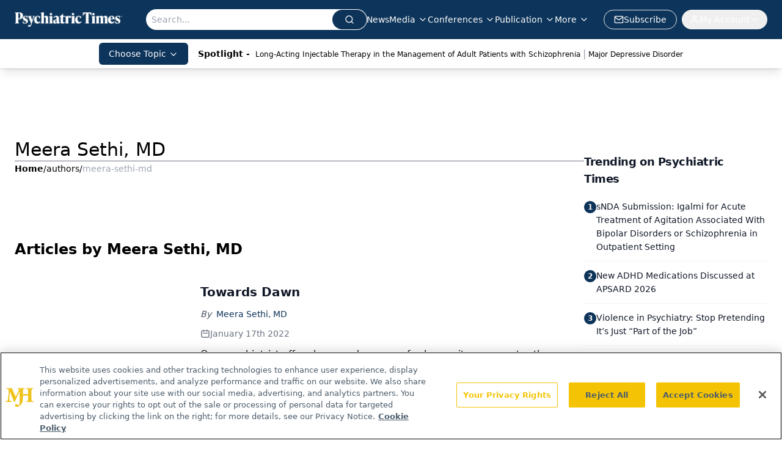

--- FILE ---
content_type: text/html; charset=utf-8
request_url: https://www.google.com/recaptcha/api2/aframe
body_size: 183
content:
<!DOCTYPE HTML><html><head><meta http-equiv="content-type" content="text/html; charset=UTF-8"></head><body><script nonce="edD85FeUmO-hBEUhJyqC9A">/** Anti-fraud and anti-abuse applications only. See google.com/recaptcha */ try{var clients={'sodar':'https://pagead2.googlesyndication.com/pagead/sodar?'};window.addEventListener("message",function(a){try{if(a.source===window.parent){var b=JSON.parse(a.data);var c=clients[b['id']];if(c){var d=document.createElement('img');d.src=c+b['params']+'&rc='+(localStorage.getItem("rc::a")?sessionStorage.getItem("rc::b"):"");window.document.body.appendChild(d);sessionStorage.setItem("rc::e",parseInt(sessionStorage.getItem("rc::e")||0)+1);localStorage.setItem("rc::h",'1768983427704');}}}catch(b){}});window.parent.postMessage("_grecaptcha_ready", "*");}catch(b){}</script></body></html>

--- FILE ---
content_type: text/plain; charset=utf-8
request_url: https://fp.psychiatrictimes.com/M0Wq/u4Nw-S/7m9x/c962DTG/Q8S?q=vnFC4dZv8NpwPrIAgVP2
body_size: -57
content:
zfLL0KcUAg9Xp/F6Wq/0nqncDSOeeUqvYHmmMJjkPRLTJvLKoX/SkeZ8R+fyzXCGiNcC5spyqf8OTzAGbJDP8kzM+CSAsg==

--- FILE ---
content_type: application/javascript
request_url: https://api.lightboxcdn.com/z9gd/43411/www.psychiatrictimes.com/jsonp/z?cb=1768983414884&dre=l&callback=jQuery1124027393661279830805_1768983414863&_=1768983414864
body_size: 1096
content:
jQuery1124027393661279830805_1768983414863({"dre":"l","success":true,"response":"[base64].[base64].RAAPSFJG000szBohAJpN9-nStNcxWKlnafDOyTSV7S6RiHiK6SKsTSkAAX3PQA_"});